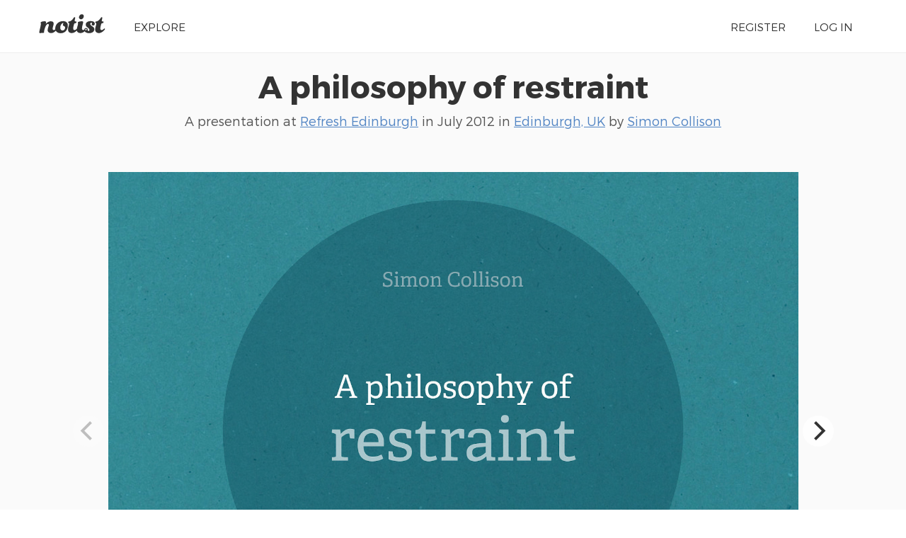

--- FILE ---
content_type: text/html; charset=UTF-8
request_url: https://noti.st/colly/JCst37/a-philosophy-of-restraint
body_size: 9860
content:
<!doctype html>
<html lang="en">
<head>
    <meta charset="utf-8">
    <link rel="dns-prefetch" href="https://on.notist.cloud">
    <title>A philosophy of restraint</title>
    <meta name="viewport" content="width=device-width, initial-scale=1, shrink-to-fit=no">
    <link rel="preload" as="font" crossorigin="crossorigin" type="font/woff2" href="https://on.notist.cloud/fonts/TruenoLt.woff2">
    <link rel="preload" as="font" crossorigin="crossorigin" type="font/woff2" href="https://on.notist.cloud/fonts/TruenoBd.woff2">
        <link rel="stylesheet" href="/assets/css/styles-056.css">
    <script src="/assets/js/focus-visible.js" async></script>
    <link rel="shortcut icon" href="https://on.notist.cloud/assets/favicon.ico" type="image/x-icon">
        <link rel="canonical" href="https://noti.st/colly/JCst37">
    <meta name="description" content="With a wealth of ideas and tools at our disposal, we often muddle our messages and complicate our code.">
    <meta property="og:url"
          content="https://noti.st/colly/JCst37">
    <meta property="og:type" content="article">
    <meta property="og:title" name="twitter:title"
          content="A philosophy of restraint by Simon Collison">
    <meta property="og:description" name="twitter:description" content="With a wealth of ideas and tools at our disposal, we often muddle our messages and complicate our code.">
    <meta property="og:image" name="twitter:image" content="https://on.notist.cloud/slides/deck886/large-0.jpg">
    <meta name="twitter:card" content="summary_large_image">
    <meta name="twitter:dnt" content="on">
            <meta name="twitter:site" content="@benotist">
                <meta name="twitter:creator" content="@colly">
            <link rel="alternate" type="application/json+oembed"
              href="/api/oembed?url=https%3A%2F%2Fnoti.st%2Fcolly%2FJCst37&amp;format=json"
              title="A philosophy of restraint">
            
    <script type="application/ld+json">
        {
            "@context": "https://schema.org",
            "@type": "PresentationDigitalDocument",
            "url": "https://noti.st/colly/JCst37",
            "name": "A philosophy of restraint",
            "headline": "A philosophy of restraint",
            "description": "With a wealth of ideas and tools at our disposal, we often muddle our messages and complicate our code.",
            "author": {
                "@type": "Person",
                "name": "Simon Collison",
                "url": "https://noti.st/colly"
            },
            "datePublished": "2012-07-25T08:00:00+01:00",
            "keywords": "Aesthetics, Psychology, Affordance, Complexity, Philosophy, Communication, Minimalism, Cognition, Culture, Cognitive science",
            "image": "https://on.notist.cloud/slides/deck886/large-0.jpg",
            "publication": {
                "@type": "PublicationEvent",
                "name": "Refresh Edinburgh",
                "url": "https://noti.st/events/m7dmCs/refresh-edinburgh",
                "location": {
                    "@type": "Place",
                    "address": "Edinburgh, UK"
                },
                "startDate": "2012-07-25T08:00:00+01:00",
                "endDate": "2012-07-25T18:00:00+01:00"
            }
        }
    </script>

        <link rel="alternate" type="application/vnd.api+json" href="/colly/JCst37.json">
</head>
<body>
    <div class="full-width bg-white">
    <div class="content-width site-banner ">
        <div class="site-logo">
            <a href="/"><img src="https://on.notist.cloud/assets/svg/notist.svg" alt="Notist"></a>
        </div>
        <nav>
            <ul class="main-nav"><li><a href="/explore">Explore</a></li><li class="push-right"><a href="/register">Register</a></li><li ><a
                                    href="/login">Log&nbsp;in</a></li></ul>
        </nav>
    </div>
</div>


    
        

        
        
        
    
    <div class="full-width bg-ltgrey nb">
        <div class="content-width presentation-header">
            <h1><a href="/colly/JCst37/a-philosophy-of-restraint">A philosophy of restraint</a></h1>
            <p class="subhead">A presentation at <a href="/events/m7dmCs/refresh-edinburgh">Refresh Edinburgh</a>  in
                    <time datetime="2012-07-25T08:00:00+01:00">July 2012</time> in
                    <a
                    href="/places/edinburgh-uk">Edinburgh, UK</a> by <a href="/colly">
                    Simon Collison
                </a></p>


        </div>
        
    
    <div class="full-width bg-ltgrey">
        <div class="content-width slides-panel">
            <div class="slide-presentation">
                <div class="deck"><figure class="slide" data-hash="UVi0m3" id="sUVi0m3"><img class="slide-image" src="https://on.notist.cloud/slides/deck886/large-0.jpg"
                                             alt=""
                                             srcset="https://on.notist.cloud/slides/deck886/thumb-0.jpg 640w,
                                                        https://on.notist.cloud/slides/deck886/large-0.jpg 1600w"><figcaption class="hidden"><p>A philosophy of</p><p>Simon Collison
Refresh Edinburgh  |  July 2012</p><p>restraint</p></figcaption></figure><figure class="slide" data-hash="6pQoeS" id="s6pQoeS"><img class="slide-image" data-flickity-lazyload-src="https://on.notist.cloud/slides/deck886/large-1.jpg"
                                             alt=""
                                             data-flickity-lazyload-srcset="https://on.notist.cloud/slides/deck886/thumb-1.jpg 640w,
                                                        https://on.notist.cloud/slides/deck886/large-1.jpg 1600w"></figure><figure class="slide" data-hash="j99cWr" id="sj99cWr"><img class="slide-image" data-flickity-lazyload-src="https://on.notist.cloud/slides/deck886/large-2.jpg"
                                             alt=""
                                             data-flickity-lazyload-srcset="https://on.notist.cloud/slides/deck886/thumb-2.jpg 640w,
                                                        https://on.notist.cloud/slides/deck886/large-2.jpg 1600w"><figcaption class="hidden"><p>Why call it
a philosophy?</p></figcaption></figure><figure class="slide" data-hash="LSsQPG" id="sLSsQPG"><img class="slide-image" data-flickity-lazyload-src="https://on.notist.cloud/slides/deck886/large-3.jpg"
                                             alt=""
                                             data-flickity-lazyload-srcset="https://on.notist.cloud/slides/deck886/thumb-3.jpg 640w,
                                                        https://on.notist.cloud/slides/deck886/large-3.jpg 1600w"><figcaption class="hidden"><p>Design is messy</p></figcaption></figure><figure class="slide" data-hash="xmbEHf" id="sxmbEHf"><img class="slide-image" data-flickity-lazyload-src="https://on.notist.cloud/slides/deck886/large-4.jpg"
                                             alt=""
                                             data-flickity-lazyload-srcset="https://on.notist.cloud/slides/deck886/thumb-4.jpg 640w,
                                                        https://on.notist.cloud/slides/deck886/large-4.jpg 1600w"><figcaption class="hidden"><p>We design to communicate,
and we seek emotive responses.</p></figcaption></figure><figure class="slide" data-hash="a6K2A4" id="sa6K2A4"><img class="slide-image" data-flickity-lazyload-src="https://on.notist.cloud/slides/deck886/large-5.jpg"
                                             alt=""
                                             data-flickity-lazyload-srcset="https://on.notist.cloud/slides/deck886/thumb-5.jpg 640w,
                                                        https://on.notist.cloud/slides/deck886/large-5.jpg 1600w"></figure><figure class="slide" data-hash="CQ2q2T" id="sCQ2q2T"><img class="slide-image" data-flickity-lazyload-src="https://on.notist.cloud/slides/deck886/large-6.jpg"
                                             alt=""
                                             data-flickity-lazyload-srcset="https://on.notist.cloud/slides/deck886/thumb-6.jpg 640w,
                                                        https://on.notist.cloud/slides/deck886/large-6.jpg 1600w"></figure><figure class="slide" data-hash="ojldus" id="sojldus"><img class="slide-image" data-flickity-lazyload-src="https://on.notist.cloud/slides/deck886/large-7.jpg"
                                             alt=""
                                             data-flickity-lazyload-srcset="https://on.notist.cloud/slides/deck886/thumb-7.jpg 640w,
                                                        https://on.notist.cloud/slides/deck886/large-7.jpg 1600w"><figcaption class="hidden"><p>To delight someone is to give them a
small lesson in seeing the world as
something good.
Frank Chimero, designer</p></figcaption></figure><figure class="slide" data-hash="R3URnH" id="sR3URnH"><img class="slide-image" data-flickity-lazyload-src="https://on.notist.cloud/slides/deck886/large-8.jpg"
                                             alt=""
                                             data-flickity-lazyload-srcset="https://on.notist.cloud/slides/deck886/thumb-8.jpg 640w,
                                                        https://on.notist.cloud/slides/deck886/large-8.jpg 1600w"></figure><figure class="slide" data-hash="3NDFfg" id="s3NDFfg"><img class="slide-image" data-flickity-lazyload-src="https://on.notist.cloud/slides/deck886/large-9.jpg"
                                             alt=""
                                             data-flickity-lazyload-srcset="https://on.notist.cloud/slides/deck886/thumb-9.jpg 640w,
                                                        https://on.notist.cloud/slides/deck886/large-9.jpg 1600w"><figcaption class="hidden"><p>A design aesthetic?</p></figcaption></figure><figure class="slide" data-hash="fgw3Y5" id="sfgw3Y5"><img class="slide-image" data-flickity-lazyload-src="https://on.notist.cloud/slides/deck886/large-10.jpg"
                                             alt=""
                                             data-flickity-lazyload-srcset="https://on.notist.cloud/slides/deck886/thumb-10.jpg 640w,
                                                        https://on.notist.cloud/slides/deck886/large-10.jpg 1600w"><figcaption class="hidden"><p>Minimal, lots of white space...
and clean. Right?</p></figcaption></figure><figure class="slide" data-hash="I0erQU" id="sI0erQU"><img class="slide-image" data-flickity-lazyload-src="https://on.notist.cloud/slides/deck886/large-11.jpg"
                                             alt=""
                                             data-flickity-lazyload-srcset="https://on.notist.cloud/slides/deck886/thumb-11.jpg 640w,
                                                        https://on.notist.cloud/slides/deck886/large-11.jpg 1600w"><figcaption class="hidden"><p>www.foodsense.is</p></figcaption></figure><figure class="slide" data-hash="uKNfIt" id="suKNfIt"><img class="slide-image" data-flickity-lazyload-src="https://on.notist.cloud/slides/deck886/large-12.jpg"
                                             alt=""
                                             data-flickity-lazyload-srcset="https://on.notist.cloud/slides/deck886/thumb-12.jpg 640w,
                                                        https://on.notist.cloud/slides/deck886/large-12.jpg 1600w"><figcaption class="hidden"><p>www.guardian.co.uk</p></figcaption></figure><figure class="slide" data-hash="We6TBI" id="sWe6TBI"><img class="slide-image" data-flickity-lazyload-src="https://on.notist.cloud/slides/deck886/large-13.jpg"
                                             alt=""
                                             data-flickity-lazyload-srcset="https://on.notist.cloud/slides/deck886/thumb-13.jpg 640w,
                                                        https://on.notist.cloud/slides/deck886/large-13.jpg 1600w"><figcaption class="hidden"><p>www.webdesignerwall.com</p></figcaption></figure><figure class="slide" data-hash="8xpH3h" id="s8xpH3h"><img class="slide-image" data-flickity-lazyload-src="https://on.notist.cloud/slides/deck886/large-14.jpg"
                                             alt=""
                                             data-flickity-lazyload-srcset="https://on.notist.cloud/slides/deck886/thumb-14.jpg 640w,
                                                        https://on.notist.cloud/slides/deck886/large-14.jpg 1600w"><figcaption class="hidden"><p>Systems</p></figcaption></figure><figure class="slide" data-hash="lHY4w6" id="slHY4w6"><img class="slide-image" data-flickity-lazyload-src="https://on.notist.cloud/slides/deck886/large-15.jpg"
                                             alt=""
                                             data-flickity-lazyload-srcset="https://on.notist.cloud/slides/deck886/thumb-15.jpg 640w,
                                                        https://on.notist.cloud/slides/deck886/large-15.jpg 1600w"><figcaption class="hidden"><p>We don’t design web pages.
We design
system
s.</p></figcaption></figure><figure class="slide" data-hash="NbGsoV" id="sNbGsoV"><img class="slide-image" data-flickity-lazyload-src="https://on.notist.cloud/slides/deck886/large-16.jpg"
                                             alt=""
                                             data-flickity-lazyload-srcset="https://on.notist.cloud/slides/deck886/thumb-16.jpg 640w,
                                                        https://on.notist.cloud/slides/deck886/large-16.jpg 1600w"></figure><figure class="slide" data-hash="zuzggu" id="szuzggu"><img class="slide-image" data-flickity-lazyload-src="https://on.notist.cloud/slides/deck886/large-17.jpg"
                                             alt=""
                                             data-flickity-lazyload-srcset="https://on.notist.cloud/slides/deck886/thumb-17.jpg 640w,
                                                        https://on.notist.cloud/slides/deck886/large-17.jpg 1600w"><figcaption class="hidden"><p>www.bbc.co.uk/gel</p></figcaption></figure><figure class="slide" data-hash="cEiUZJ" id="scEiUZJ"><img class="slide-image" data-flickity-lazyload-src="https://on.notist.cloud/slides/deck886/large-18.jpg"
                                             alt=""
                                             data-flickity-lazyload-srcset="https://on.notist.cloud/slides/deck886/thumb-18.jpg 640w,
                                                        https://on.notist.cloud/slides/deck886/large-18.jpg 1600w"><figcaption class="hidden"><p>www.bbc.co.uk/gel</p></figcaption></figure><figure class="slide" data-hash="EYRIRi" id="sEYRIRi"><img class="slide-image" data-flickity-lazyload-src="https://on.notist.cloud/slides/deck886/large-19.jpg"
                                             alt=""
                                             data-flickity-lazyload-srcset="https://on.notist.cloud/slides/deck886/thumb-19.jpg 640w,
                                                        https://on.notist.cloud/slides/deck886/large-19.jpg 1600w"></figure><figure class="slide" data-hash="qsA6K7" id="sqsA6K7"><img class="slide-image" data-flickity-lazyload-src="https://on.notist.cloud/slides/deck886/large-20.jpg"
                                             alt=""
                                             data-flickity-lazyload-srcset="https://on.notist.cloud/slides/deck886/thumb-20.jpg 640w,
                                                        https://on.notist.cloud/slides/deck886/large-20.jpg 1600w"></figure><figure class="slide" data-hash="TBsuCW" id="sTBsuCW"><img class="slide-image" data-flickity-lazyload-src="https://on.notist.cloud/slides/deck886/large-21.jpg"
                                             alt=""
                                             data-flickity-lazyload-srcset="https://on.notist.cloud/slides/deck886/thumb-21.jpg 640w,
                                                        https://on.notist.cloud/slides/deck886/large-21.jpg 1600w"><figcaption class="hidden"><p>•
Build a foundation for complexity
•
Devise a holistic approach for all projects
•
Devise a detailed project-specific system
•
Invest time in flexible pa
!
ern libraries
•
Prepare for all eventualities</p></figcaption></figure><figure class="slide" data-hash="5Vbi4v" id="s5Vbi4v"><img class="slide-image" data-flickity-lazyload-src="https://on.notist.cloud/slides/deck886/large-22.jpg"
                                             alt=""
                                             data-flickity-lazyload-srcset="https://on.notist.cloud/slides/deck886/thumb-22.jpg 640w,
                                                        https://on.notist.cloud/slides/deck886/large-22.jpg 1600w"><figcaption class="hidden"><p>Embrace
constraints</p></figcaption></figure><figure class="slide" data-hash="hpKVxK" id="shpKVxK"><img class="slide-image" data-flickity-lazyload-src="https://on.notist.cloud/slides/deck886/large-23.jpg"
                                             alt=""
                                             data-flickity-lazyload-srcset="https://on.notist.cloud/slides/deck886/thumb-23.jpg 640w,
                                                        https://on.notist.cloud/slides/deck886/large-23.jpg 1600w"><figcaption class="hidden"><p>Having complete freedom is
possibly the worst way to start
any project.</p></figcaption></figure><figure class="slide" data-hash="K93Jpj" id="sK93Jpj"><img class="slide-image" data-flickity-lazyload-src="https://on.notist.cloud/slides/deck886/large-24.jpg"
                                             alt=""
                                             data-flickity-lazyload-srcset="https://on.notist.cloud/slides/deck886/thumb-24.jpg 640w,
                                                        https://on.notist.cloud/slides/deck886/large-24.jpg 1600w"></figure><figure class="slide" data-hash="wSm7i8" id="swSm7i8"><img class="slide-image" data-flickity-lazyload-src="https://on.notist.cloud/slides/deck886/large-25.jpg"
                                             alt=""
                                             data-flickity-lazyload-srcset="https://on.notist.cloud/slides/deck886/thumb-25.jpg 640w,
                                                        https://on.notist.cloud/slides/deck886/large-25.jpg 1600w"><figcaption class="hidden"><p>Constraint
 
is key to understanding complexity.
Increase constraint and you create an ordered
system; do that inappropriately and you create
the conditions for catastrophic failure; remove
constraint and the system is chaotic.
Dave Snowden, The 5 C’s of Complexity</p></figcaption></figure><figure class="slide" data-hash="YmUvaX" id="sYmUvaX"><img class="slide-image" data-flickity-lazyload-src="https://on.notist.cloud/slides/deck886/large-26.jpg"
                                             alt=""
                                             data-flickity-lazyload-srcset="https://on.notist.cloud/slides/deck886/thumb-26.jpg 640w,
                                                        https://on.notist.cloud/slides/deck886/large-26.jpg 1600w"><figcaption class="hidden"><p>•
Make sense of the constraints you’re given
•
Look for constraints you yourself can apply
•
Make constraints a feature or selling point</p></figcaption></figure><figure class="slide" data-hash="B6DjSw" id="sB6DjSw"><img class="slide-image" data-flickity-lazyload-src="https://on.notist.cloud/slides/deck886/large-27.jpg"
                                             alt=""
                                             data-flickity-lazyload-srcset="https://on.notist.cloud/slides/deck886/thumb-27.jpg 640w,
                                                        https://on.notist.cloud/slides/deck886/large-27.jpg 1600w"><figcaption class="hidden"><p>Exercising
restraint</p></figcaption></figure><figure class="slide" data-hash="nPwXLL" id="snPwXLL"><img class="slide-image" data-flickity-lazyload-src="https://on.notist.cloud/slides/deck886/large-28.jpg"
                                             alt=""
                                             data-flickity-lazyload-srcset="https://on.notist.cloud/slides/deck886/thumb-28.jpg 640w,
                                                        https://on.notist.cloud/slides/deck886/large-28.jpg 1600w"><figcaption class="hidden"><p>Responding to the problem in
the simplest way possible.</p></figcaption></figure><figure class="slide" data-hash="PjfLDk" id="sPjfLDk"><img class="slide-image" data-flickity-lazyload-src="https://on.notist.cloud/slides/deck886/large-29.jpg"
                                             alt=""
                                             data-flickity-lazyload-srcset="https://on.notist.cloud/slides/deck886/thumb-29.jpg 640w,
                                                        https://on.notist.cloud/slides/deck886/large-29.jpg 1600w"></figure><figure class="slide" data-hash="23O969" id="s23O969"><img class="slide-image" data-flickity-lazyload-src="https://on.notist.cloud/slides/deck886/large-30.jpg"
                                             alt=""
                                             data-flickity-lazyload-srcset="https://on.notist.cloud/slides/deck886/thumb-30.jpg 640w,
                                                        https://on.notist.cloud/slides/deck886/large-30.jpg 1600w"></figure><figure class="slide" data-hash="eN6wyY" id="seN6wyY"><img class="slide-image" data-flickity-lazyload-src="https://on.notist.cloud/slides/deck886/large-31.jpg"
                                             alt=""
                                             data-flickity-lazyload-srcset="https://on.notist.cloud/slides/deck886/thumb-31.jpg 640w,
                                                        https://on.notist.cloud/slides/deck886/large-31.jpg 1600w"></figure><figure class="slide" data-hash="Ggpkqx" id="sGgpkqx"><img class="slide-image" data-flickity-lazyload-src="https://on.notist.cloud/slides/deck886/large-32.jpg"
                                             alt=""
                                             data-flickity-lazyload-srcset="https://on.notist.cloud/slides/deck886/thumb-32.jpg 640w,
                                                        https://on.notist.cloud/slides/deck886/large-32.jpg 1600w"><figcaption class="hidden"><p>•
Immerse yourself in the subject
•
Design responses first, not a website
•
Discover what can be put to one side
•
Avoid misplaced vernacular and cliché</p></figcaption></figure><figure class="slide" data-hash="t0YYjM" id="st0YYjM"><img class="slide-image" data-flickity-lazyload-src="https://on.notist.cloud/slides/deck886/large-33.jpg"
                                             alt=""
                                             data-flickity-lazyload-srcset="https://on.notist.cloud/slides/deck886/thumb-33.jpg 640w,
                                                        https://on.notist.cloud/slides/deck886/large-33.jpg 1600w"><figcaption class="hidden"><p>Simplicity
and
complexity</p></figcaption></figure><figure class="slide" data-hash="VKHMbl" id="sVKHMbl"><img class="slide-image" data-flickity-lazyload-src="https://on.notist.cloud/slides/deck886/large-34.jpg"
                                             alt=""
                                             data-flickity-lazyload-srcset="https://on.notist.cloud/slides/deck886/thumb-34.jpg 640w,
                                                        https://on.notist.cloud/slides/deck886/large-34.jpg 1600w"><figcaption class="hidden"><p>Less is more. Simple is be
!
er.
Right?</p></figcaption></figure><figure class="slide" data-hash="7e0AUA" id="s7e0AUA"><img class="slide-image" data-flickity-lazyload-src="https://on.notist.cloud/slides/deck886/large-35.jpg"
                                             alt=""
                                             data-flickity-lazyload-srcset="https://on.notist.cloud/slides/deck886/thumb-35.jpg 640w,
                                                        https://on.notist.cloud/slides/deck886/large-35.jpg 1600w"></figure><figure class="slide" data-hash="jxiyMZ" id="sjxiyMZ"><img class="slide-image" data-flickity-lazyload-src="https://on.notist.cloud/slides/deck886/large-36.jpg"
                                             alt=""
                                             data-flickity-lazyload-srcset="https://on.notist.cloud/slides/deck886/thumb-36.jpg 640w,
                                                        https://on.notist.cloud/slides/deck886/large-36.jpg 1600w"></figure><figure class="slide" data-hash="MHRmEy" id="sMHRmEy"><img class="slide-image" data-flickity-lazyload-src="https://on.notist.cloud/slides/deck886/large-37.jpg"
                                             alt=""
                                             data-flickity-lazyload-srcset="https://on.notist.cloud/slides/deck886/thumb-37.jpg 640w,
                                                        https://on.notist.cloud/slides/deck886/large-37.jpg 1600w"></figure><figure class="slide" data-hash="ybAa7N" id="sybAa7N"><img class="slide-image" data-flickity-lazyload-src="https://on.notist.cloud/slides/deck886/large-38.jpg"
                                             alt=""
                                             data-flickity-lazyload-srcset="https://on.notist.cloud/slides/deck886/thumb-38.jpg 640w,
                                                        https://on.notist.cloud/slides/deck886/large-38.jpg 1600w"></figure><figure class="slide" data-hash="autNzm" id="sautNzm"><img class="slide-image" data-flickity-lazyload-src="https://on.notist.cloud/slides/deck886/large-39.jpg"
                                             alt=""
                                             data-flickity-lazyload-srcset="https://on.notist.cloud/slides/deck886/thumb-39.jpg 640w,
                                                        https://on.notist.cloud/slides/deck886/large-39.jpg 1600w"></figure><figure class="slide" data-hash="DEcBsB" id="sDEcBsB"><img class="slide-image" data-flickity-lazyload-src="https://on.notist.cloud/slides/deck886/large-40.jpg"
                                             alt=""
                                             data-flickity-lazyload-srcset="https://on.notist.cloud/slides/deck886/thumb-40.jpg 640w,
                                                        https://on.notist.cloud/slides/deck886/large-40.jpg 1600w"></figure><figure class="slide" data-hash="pYKzka" id="spYKzka"><img class="slide-image" data-flickity-lazyload-src="https://on.notist.cloud/slides/deck886/large-41.jpg"
                                             alt=""
                                             data-flickity-lazyload-srcset="https://on.notist.cloud/slides/deck886/thumb-41.jpg 640w,
                                                        https://on.notist.cloud/slides/deck886/large-41.jpg 1600w"></figure><figure class="slide" data-hash="Rs3ncz" id="sRs3ncz"><img class="slide-image" data-flickity-lazyload-src="https://on.notist.cloud/slides/deck886/large-42.jpg"
                                             alt=""
                                             data-flickity-lazyload-srcset="https://on.notist.cloud/slides/deck886/thumb-42.jpg 640w,
                                                        https://on.notist.cloud/slides/deck886/large-42.jpg 1600w"></figure><figure class="slide" data-hash="4BmbVO" id="s4BmbVO"><img class="slide-image" data-flickity-lazyload-src="https://on.notist.cloud/slides/deck886/large-43.jpg"
                                             alt=""
                                             data-flickity-lazyload-srcset="https://on.notist.cloud/slides/deck886/thumb-43.jpg 640w,
                                                        https://on.notist.cloud/slides/deck886/large-43.jpg 1600w"></figure><figure class="slide" data-hash="gVVPNn" id="sgVVPNn"><img class="slide-image" data-flickity-lazyload-src="https://on.notist.cloud/slides/deck886/large-44.jpg"
                                             alt=""
                                             data-flickity-lazyload-srcset="https://on.notist.cloud/slides/deck886/thumb-44.jpg 640w,
                                                        https://on.notist.cloud/slides/deck886/large-44.jpg 1600w"></figure><figure class="slide" data-hash="IpEDGC" id="sIpEDGC"><img class="slide-image" data-flickity-lazyload-src="https://on.notist.cloud/slides/deck886/large-45.jpg"
                                             alt=""
                                             data-flickity-lazyload-srcset="https://on.notist.cloud/slides/deck886/thumb-45.jpg 640w,
                                                        https://on.notist.cloud/slides/deck886/large-45.jpg 1600w"></figure><figure class="slide" data-hash="v8x18b" id="sv8x18b"><img class="slide-image" data-flickity-lazyload-src="https://on.notist.cloud/slides/deck886/large-46.jpg"
                                             alt=""
                                             data-flickity-lazyload-srcset="https://on.notist.cloud/slides/deck886/thumb-46.jpg 640w,
                                                        https://on.notist.cloud/slides/deck886/large-46.jpg 1600w"><figcaption class="hidden"><p>Unleash complexity in
orchestrated phases, and
increase power gradually.</p></figcaption></figure><figure class="slide" data-hash="XSfp10" id="sXSfp10"><img class="slide-image" data-flickity-lazyload-src="https://on.notist.cloud/slides/deck886/large-47.jpg"
                                             alt=""
                                             data-flickity-lazyload-srcset="https://on.notist.cloud/slides/deck886/thumb-47.jpg 640w,
                                                        https://on.notist.cloud/slides/deck886/large-47.jpg 1600w"><figcaption class="hidden"><p>•
Good systems bear the weight of complexity
•
Embrace new methods for organising data
•
Find simplicity in the data flows
•
Don’t be afraid of obvious approaches
•
Release power gradually</p></figcaption></figure><figure class="slide" data-hash="9mOctP" id="s9mOctP"><img class="slide-image" data-flickity-lazyload-src="https://on.notist.cloud/slides/deck886/large-48.jpg"
                                             alt=""
                                             data-flickity-lazyload-srcset="https://on.notist.cloud/slides/deck886/thumb-48.jpg 640w,
                                                        https://on.notist.cloud/slides/deck886/large-48.jpg 1600w"><figcaption class="hidden"><p>Between the lines</p></figcaption></figure><figure class="slide" data-hash="m67Qlo" id="sm67Qlo"><img class="slide-image" data-flickity-lazyload-src="https://on.notist.cloud/slides/deck886/large-49.jpg"
                                             alt=""
                                             data-flickity-lazyload-srcset="https://on.notist.cloud/slides/deck886/thumb-49.jpg 640w,
                                                        https://on.notist.cloud/slides/deck886/large-49.jpg 1600w"><figcaption class="hidden"><p>Don’t underestimate humans.
They can fill in the blanks.</p></figcaption></figure><figure class="slide" data-hash="OPqEeD" id="sOPqEeD"><img class="slide-image" data-flickity-lazyload-src="https://on.notist.cloud/slides/deck886/large-50.jpg"
                                             alt=""
                                             data-flickity-lazyload-srcset="https://on.notist.cloud/slides/deck886/thumb-50.jpg 640w,
                                                        https://on.notist.cloud/slides/deck886/large-50.jpg 1600w"><figcaption class="hidden"><p>Environment
Experience
Environment
Others
Me
Instruction
Interaction</p></figcaption></figure><figure class="slide" data-hash="0jZ2Wc" id="s0jZ2Wc"><img class="slide-image" data-flickity-lazyload-src="https://on.notist.cloud/slides/deck886/large-51.jpg"
                                             alt=""
                                             data-flickity-lazyload-srcset="https://on.notist.cloud/slides/deck886/thumb-51.jpg 640w,
                                                        https://on.notist.cloud/slides/deck886/large-51.jpg 1600w"><figcaption class="hidden"><p>The Arrival, by Shaun Tan</p></figcaption></figure><figure class="slide" data-hash="d3HqP1" id="sd3HqP1"><img class="slide-image" data-flickity-lazyload-src="https://on.notist.cloud/slides/deck886/large-52.jpg"
                                             alt=""
                                             data-flickity-lazyload-srcset="https://on.notist.cloud/slides/deck886/thumb-52.jpg 640w,
                                                        https://on.notist.cloud/slides/deck886/large-52.jpg 1600w"></figure><figure class="slide" data-hash="FN0eHQ" id="sFN0eHQ"><img class="slide-image" data-flickity-lazyload-src="https://on.notist.cloud/slides/deck886/large-53.jpg"
                                             alt=""
                                             data-flickity-lazyload-srcset="https://on.notist.cloud/slides/deck886/thumb-53.jpg 640w,
                                                        https://on.notist.cloud/slides/deck886/large-53.jpg 1600w"></figure><figure class="slide" data-hash="rgjS9p" id="srgjS9p"><img class="slide-image" data-flickity-lazyload-src="https://on.notist.cloud/slides/deck886/large-54.jpg"
                                             alt=""
                                             data-flickity-lazyload-srcset="https://on.notist.cloud/slides/deck886/thumb-54.jpg 640w,
                                                        https://on.notist.cloud/slides/deck886/large-54.jpg 1600w"><figcaption class="hidden"><p>•
Anticipate mental models
•
Reveal only what is necessary
•
Let users find their own stories
•
Embrace serendipity
•
Trust users to make sense of things</p></figcaption></figure><figure class="slide" data-hash="U0SG2E" id="sU0SG2E"><img class="slide-image" data-flickity-lazyload-src="https://on.notist.cloud/slides/deck886/large-55.jpg"
                                             alt=""
                                             data-flickity-lazyload-srcset="https://on.notist.cloud/slides/deck886/thumb-55.jpg 640w,
                                                        https://on.notist.cloud/slides/deck886/large-55.jpg 1600w"><figcaption class="hidden"><p>Affordance &amp;
typography</p></figcaption></figure><figure class="slide" data-hash="6KB3ud" id="s6KB3ud"><img class="slide-image" data-flickity-lazyload-src="https://on.notist.cloud/slides/deck886/large-56.jpg"
                                             alt=""
                                             data-flickity-lazyload-srcset="https://on.notist.cloud/slides/deck886/thumb-56.jpg 640w,
                                                        https://on.notist.cloud/slides/deck886/large-56.jpg 1600w"><figcaption class="hidden"><p>An affordance is a quality of an
object, or an environment, that
allows an individual to perform
an action.</p></figcaption></figure><figure class="slide" data-hash="idtrn2" id="sidtrn2"><img class="slide-image" data-flickity-lazyload-src="https://on.notist.cloud/slides/deck886/large-57.jpg"
                                             alt=""
                                             data-flickity-lazyload-srcset="https://on.notist.cloud/slides/deck886/thumb-57.jpg 640w,
                                                        https://on.notist.cloud/slides/deck886/large-57.jpg 1600w"><figcaption class="hidden"><p>www.flightcardapp.com/</p></figcaption></figure><figure class="slide" data-hash="KxcffR" id="sKxcffR"><img class="slide-image" data-flickity-lazyload-src="https://on.notist.cloud/slides/deck886/large-58.jpg"
                                             alt=""
                                             data-flickity-lazyload-srcset="https://on.notist.cloud/slides/deck886/thumb-58.jpg 640w,
                                                        https://on.notist.cloud/slides/deck886/large-58.jpg 1600w"><figcaption class="hidden"><p>www.typekit.com</p></figcaption></figure><figure class="slide" data-hash="xHLTXq" id="sxHLTXq"><img class="slide-image" data-flickity-lazyload-src="https://on.notist.cloud/slides/deck886/large-59.jpg"
                                             alt=""
                                             data-flickity-lazyload-srcset="https://on.notist.cloud/slides/deck886/thumb-59.jpg 640w,
                                                        https://on.notist.cloud/slides/deck886/large-59.jpg 1600w"><figcaption class="hidden"><p>é
é
www.secondandpark.com/</p></figcaption></figure><figure class="slide" data-hash="Zb4HQF" id="sZb4HQF"><img class="slide-image" data-flickity-lazyload-src="https://on.notist.cloud/slides/deck886/large-60.jpg"
                                             alt=""
                                             data-flickity-lazyload-srcset="https://on.notist.cloud/slides/deck886/thumb-60.jpg 640w,
                                                        https://on.notist.cloud/slides/deck886/large-60.jpg 1600w"><figcaption class="hidden"><p>•
Understand the power of a
!
ractiveness
•
Create obvious opportunities for interaction
•
Avoid unnecessary fakery and over-texturing
•
Don’t “iCal” the skeuomorphics
•
Use web type responsibly</p></figcaption></figure><figure class="slide" data-hash="Bun5Ie" id="sBun5Ie"><img class="slide-image" data-flickity-lazyload-src="https://on.notist.cloud/slides/deck886/large-61.jpg"
                                             alt=""
                                             data-flickity-lazyload-srcset="https://on.notist.cloud/slides/deck886/thumb-61.jpg 640w,
                                                        https://on.notist.cloud/slides/deck886/large-61.jpg 1600w"><figcaption class="hidden"><p>Distraction</p></figcaption></figure><figure class="slide" data-hash="oEVtB3" id="soEVtB3"><img class="slide-image" data-flickity-lazyload-src="https://on.notist.cloud/slides/deck886/large-62.jpg"
                                             alt=""
                                             data-flickity-lazyload-srcset="https://on.notist.cloud/slides/deck886/thumb-62.jpg 640w,
                                                        https://on.notist.cloud/slides/deck886/large-62.jpg 1600w"><figcaption class="hidden"><p>www.bbc.co.uk</p></figcaption></figure><figure class="slide" data-hash="QYEh3S" id="sQYEh3S"><img class="slide-image" data-flickity-lazyload-src="https://on.notist.cloud/slides/deck886/large-63.jpg"
                                             alt=""
                                             data-flickity-lazyload-srcset="https://on.notist.cloud/slides/deck886/thumb-63.jpg 640w,
                                                        https://on.notist.cloud/slides/deck886/large-63.jpg 1600w"><figcaption class="hidden"><p>www.icelandair.com/</p></figcaption></figure><figure class="slide" data-hash="2rxUvr" id="s2rxUvr"><img class="slide-image" data-flickity-lazyload-src="https://on.notist.cloud/slides/deck886/large-64.jpg"
                                             alt=""
                                             data-flickity-lazyload-srcset="https://on.notist.cloud/slides/deck886/thumb-64.jpg 640w,
                                                        https://on.notist.cloud/slides/deck886/large-64.jpg 1600w"></figure><figure class="slide" data-hash="fBgIoG" id="sfBgIoG"><img class="slide-image" data-flickity-lazyload-src="https://on.notist.cloud/slides/deck886/large-65.jpg"
                                             alt=""
                                             data-flickity-lazyload-srcset="https://on.notist.cloud/slides/deck886/thumb-65.jpg 640w,
                                                        https://on.notist.cloud/slides/deck886/large-65.jpg 1600w"><figcaption class="hidden"><p>www.jetblue.com/</p></figcaption></figure><figure class="slide" data-hash="HVP6gf" id="sHVP6gf"><img class="slide-image" data-flickity-lazyload-src="https://on.notist.cloud/slides/deck886/large-66.png"
                                             alt=""
                                             data-flickity-lazyload-srcset="https://on.notist.cloud/slides/deck886/thumb-66.png 640w,
                                                        https://on.notist.cloud/slides/deck886/large-66.png 1600w"></figure><figure class="slide" data-hash="tp7uZ4" id="stp7uZ4"><img class="slide-image" data-flickity-lazyload-src="https://on.notist.cloud/slides/deck886/large-67.png"
                                             alt=""
                                             data-flickity-lazyload-srcset="https://on.notist.cloud/slides/deck886/thumb-67.png 640w,
                                                        https://on.notist.cloud/slides/deck886/large-67.png 1600w"></figure><figure class="slide" data-hash="W8qiRT" id="sW8qiRT"><img class="slide-image" data-flickity-lazyload-src="https://on.notist.cloud/slides/deck886/large-68.jpg"
                                             alt=""
                                             data-flickity-lazyload-srcset="https://on.notist.cloud/slides/deck886/thumb-68.jpg 640w,
                                                        https://on.notist.cloud/slides/deck886/large-68.jpg 1600w"></figure><figure class="slide" data-hash="8SZWJs" id="s8SZWJs"><img class="slide-image" data-flickity-lazyload-src="https://on.notist.cloud/slides/deck886/large-69.jpg"
                                             alt=""
                                             data-flickity-lazyload-srcset="https://on.notist.cloud/slides/deck886/thumb-69.jpg 640w,
                                                        https://on.notist.cloud/slides/deck886/large-69.jpg 1600w"></figure><figure class="slide" data-hash="kmIKCH" id="skmIKCH"><img class="slide-image" data-flickity-lazyload-src="https://on.notist.cloud/slides/deck886/large-70.jpg"
                                             alt=""
                                             data-flickity-lazyload-srcset="https://on.notist.cloud/slides/deck886/thumb-70.jpg 640w,
                                                        https://on.notist.cloud/slides/deck886/large-70.jpg 1600w"></figure><figure class="slide" data-hash="N6184g" id="sN6184g"><img class="slide-image" data-flickity-lazyload-src="https://on.notist.cloud/slides/deck886/large-71.jpg"
                                             alt=""
                                             data-flickity-lazyload-srcset="https://on.notist.cloud/slides/deck886/thumb-71.jpg 640w,
                                                        https://on.notist.cloud/slides/deck886/large-71.jpg 1600w"></figure><figure class="slide" data-hash="zPjvx5" id="szPjvx5"><img class="slide-image" data-flickity-lazyload-src="https://on.notist.cloud/slides/deck886/large-72.jpg"
                                             alt=""
                                             data-flickity-lazyload-srcset="https://on.notist.cloud/slides/deck886/thumb-72.jpg 640w,
                                                        https://on.notist.cloud/slides/deck886/large-72.jpg 1600w"></figure><figure class="slide" data-hash="bjSjpU" id="sbjSjpU"><img class="slide-image" data-flickity-lazyload-src="https://on.notist.cloud/slides/deck886/large-73.jpg"
                                             alt=""
                                             data-flickity-lazyload-srcset="https://on.notist.cloud/slides/deck886/thumb-73.jpg 640w,
                                                        https://on.notist.cloud/slides/deck886/large-73.jpg 1600w"><figcaption class="hidden"><p>•
Use a clear hierarchy
•
Look for obvious clashes or fussy extras
•
Remove or lessen the impact of distractions
•
Avoid dozens of competing pa
!
erns
•
Don’t disguise calls to action</p></figcaption></figure><figure class="slide" data-hash="E3BXht" id="sE3BXht"><img class="slide-image" data-flickity-lazyload-src="https://on.notist.cloud/slides/deck886/large-74.jpg"
                                             alt=""
                                             data-flickity-lazyload-srcset="https://on.notist.cloud/slides/deck886/thumb-74.jpg 640w,
                                                        https://on.notist.cloud/slides/deck886/large-74.jpg 1600w"><figcaption class="hidden"><p>Focus &amp; context</p></figcaption></figure><figure class="slide" data-hash="qMuLaI" id="sqMuLaI"><img class="slide-image" data-flickity-lazyload-src="https://on.notist.cloud/slides/deck886/large-75.jpg"
                                             alt=""
                                             data-flickity-lazyload-srcset="https://on.notist.cloud/slides/deck886/thumb-75.jpg 640w,
                                                        https://on.notist.cloud/slides/deck886/large-75.jpg 1600w"><figcaption class="hidden"><p>Put the extraneous to one side.
Focus on the task in hand, or add greater
emphasis to stories.</p></figcaption></figure><figure class="slide" data-hash="Sgd9Sh" id="sSgd9Sh"><img class="slide-image" data-flickity-lazyload-src="https://on.notist.cloud/slides/deck886/large-76.jpg"
                                             alt=""
                                             data-flickity-lazyload-srcset="https://on.notist.cloud/slides/deck886/thumb-76.jpg 640w,
                                                        https://on.notist.cloud/slides/deck886/large-76.jpg 1600w"></figure><figure class="slide" data-hash="50LxL6" id="s50LxL6"><img class="slide-image" data-flickity-lazyload-src="https://on.notist.cloud/slides/deck886/large-77.jpg"
                                             alt=""
                                             data-flickity-lazyload-srcset="https://on.notist.cloud/slides/deck886/thumb-77.jpg 640w,
                                                        https://on.notist.cloud/slides/deck886/large-77.jpg 1600w"></figure><figure class="slide" data-hash="hK4lDV" id="shK4lDV"><img class="slide-image" data-flickity-lazyload-src="https://on.notist.cloud/slides/deck886/large-78.jpg"
                                             alt=""
                                             data-flickity-lazyload-srcset="https://on.notist.cloud/slides/deck886/thumb-78.jpg 640w,
                                                        https://on.notist.cloud/slides/deck886/large-78.jpg 1600w"></figure><figure class="slide" data-hash="JdnZ5u" id="sJdnZ5u"><img class="slide-image" data-flickity-lazyload-src="https://on.notist.cloud/slides/deck886/large-79.jpg"
                                             alt=""
                                             data-flickity-lazyload-srcset="https://on.notist.cloud/slides/deck886/thumb-79.jpg 640w,
                                                        https://on.notist.cloud/slides/deck886/large-79.jpg 1600w"><figcaption class="hidden"><p>www.thebolditalic.com/</p><p>www.gregorywood.co.uk
/</p></figcaption></figure><figure class="slide" data-hash="vxWMyJ" id="svxWMyJ"><img class="slide-image" data-flickity-lazyload-src="https://on.notist.cloud/slides/deck886/large-80.jpg"
                                             alt=""
                                             data-flickity-lazyload-srcset="https://on.notist.cloud/slides/deck886/thumb-80.jpg 640w,
                                                        https://on.notist.cloud/slides/deck886/large-80.jpg 1600w"></figure><figure class="slide" data-hash="YHFAqi" id="sYHFAqi"><img class="slide-image" data-flickity-lazyload-src="https://on.notist.cloud/slides/deck886/large-81.jpg"
                                             alt=""
                                             data-flickity-lazyload-srcset="https://on.notist.cloud/slides/deck886/thumb-81.jpg 640w,
                                                        https://on.notist.cloud/slides/deck886/large-81.jpg 1600w"></figure><figure class="slide" data-hash="Aaxyj7" id="sAaxyj7"><img class="slide-image" data-flickity-lazyload-src="https://on.notist.cloud/slides/deck886/large-82.jpg"
                                             alt=""
                                             data-flickity-lazyload-srcset="https://on.notist.cloud/slides/deck886/thumb-82.jpg 640w,
                                                        https://on.notist.cloud/slides/deck886/large-82.jpg 1600w"></figure><figure class="slide" data-hash="mugmbW" id="smugmbW"><img class="slide-image" data-flickity-lazyload-src="https://on.notist.cloud/slides/deck886/large-83.jpg"
                                             alt=""
                                             data-flickity-lazyload-srcset="https://on.notist.cloud/slides/deck886/thumb-83.jpg 640w,
                                                        https://on.notist.cloud/slides/deck886/large-83.jpg 1600w"><figcaption class="hidden"><p>•
Design with context and tell the story
•
Allow users to focus
•
Split complex tasks into manageable chunks
•
Don’t compromise primary areas
•
Remove distractions at key times
•
Forms can always be simplified</p></figcaption></figure><figure class="slide" data-hash="PEPaTv" id="sPEPaTv"><img class="slide-image" data-flickity-lazyload-src="https://on.notist.cloud/slides/deck886/large-84.jpg"
                                             alt=""
                                             data-flickity-lazyload-srcset="https://on.notist.cloud/slides/deck886/thumb-84.jpg 640w,
                                                        https://on.notist.cloud/slides/deck886/large-84.jpg 1600w"><figcaption class="hidden"><p>Audit</p></figcaption></figure><figure class="slide" data-hash="1Y8OMK" id="s1Y8OMK"><img class="slide-image" data-flickity-lazyload-src="https://on.notist.cloud/slides/deck886/large-85.jpg"
                                             alt=""
                                             data-flickity-lazyload-srcset="https://on.notist.cloud/slides/deck886/thumb-85.jpg 640w,
                                                        https://on.notist.cloud/slides/deck886/large-85.jpg 1600w"><figcaption class="hidden"><p>A timely audit can prevent
catastrophic failures, and shine
new light on what you’ve learned.</p></figcaption></figure><figure class="slide" data-hash="drrCEj" id="sdrrCEj"><img class="slide-image" data-flickity-lazyload-src="https://on.notist.cloud/slides/deck886/large-86.jpg"
                                             alt=""
                                             data-flickity-lazyload-srcset="https://on.notist.cloud/slides/deck886/thumb-86.jpg 640w,
                                                        https://on.notist.cloud/slides/deck886/large-86.jpg 1600w"></figure><figure class="slide" data-hash="GBa078" id="sGBa078"><img class="slide-image" data-flickity-lazyload-src="https://on.notist.cloud/slides/deck886/large-87.jpg"
                                             alt=""
                                             data-flickity-lazyload-srcset="https://on.notist.cloud/slides/deck886/thumb-87.jpg 640w,
                                                        https://on.notist.cloud/slides/deck886/large-87.jpg 1600w"></figure><figure class="slide" data-hash="sVInzX" id="ssVInzX"><img class="slide-image" data-flickity-lazyload-src="https://on.notist.cloud/slides/deck886/large-88.jpg"
                                             alt=""
                                             data-flickity-lazyload-srcset="https://on.notist.cloud/slides/deck886/thumb-88.jpg 640w,
                                                        https://on.notist.cloud/slides/deck886/large-88.jpg 1600w"></figure><figure class="slide" data-hash="Up1brw" id="sUp1brw"><img class="slide-image" data-flickity-lazyload-src="https://on.notist.cloud/slides/deck886/large-89.jpg"
                                             alt=""
                                             data-flickity-lazyload-srcset="https://on.notist.cloud/slides/deck886/thumb-89.jpg 640w,
                                                        https://on.notist.cloud/slides/deck886/large-89.jpg 1600w"></figure><figure class="slide" data-hash="78kPkL" id="s78kPkL"><img class="slide-image" data-flickity-lazyload-src="https://on.notist.cloud/slides/deck886/large-90.jpg"
                                             alt=""
                                             data-flickity-lazyload-srcset="https://on.notist.cloud/slides/deck886/thumb-90.jpg 640w,
                                                        https://on.notist.cloud/slides/deck886/large-90.jpg 1600w"><figcaption class="hidden"><p>•
Add breathing space to your schedule
•
Make regular audits a part of your process
•
Be honest about shortcomings or failures
•
Never be afraid to rethink and rework</p></figcaption></figure><figure class="slide" data-hash="jSTDck" id="sjSTDck"><img class="slide-image" data-flickity-lazyload-src="https://on.notist.cloud/slides/deck886/large-91.jpg"
                                             alt=""
                                             data-flickity-lazyload-srcset="https://on.notist.cloud/slides/deck886/thumb-91.jpg 640w,
                                                        https://on.notist.cloud/slides/deck886/large-91.jpg 1600w"><figcaption class="hidden"><p>A final pause</p></figcaption></figure><figure class="slide" data-hash="LmC1V9" id="sLmC1V9"><img class="slide-image" data-flickity-lazyload-src="https://on.notist.cloud/slides/deck886/large-92.jpg"
                                             alt=""
                                             data-flickity-lazyload-srcset="https://on.notist.cloud/slides/deck886/thumb-92.jpg 640w,
                                                        https://on.notist.cloud/slides/deck886/large-92.jpg 1600w"><figcaption class="hidden"><p>Don’t launch. Instead, sit with
your work, think about it. Sieve
it down and give it space.</p></figcaption></figure><figure class="slide" data-hash="y5upNY" id="sy5upNY"><img class="slide-image" data-flickity-lazyload-src="https://on.notist.cloud/slides/deck886/large-93.jpg"
                                             alt=""
                                             data-flickity-lazyload-srcset="https://on.notist.cloud/slides/deck886/thumb-93.jpg 640w,
                                                        https://on.notist.cloud/slides/deck886/large-93.jpg 1600w"></figure><figure class="slide" data-hash="aPddFx" id="saPddFx"><img class="slide-image" data-flickity-lazyload-src="https://on.notist.cloud/slides/deck886/large-94.jpg"
                                             alt=""
                                             data-flickity-lazyload-srcset="https://on.notist.cloud/slides/deck886/thumb-94.jpg 640w,
                                                        https://on.notist.cloud/slides/deck886/large-94.jpg 1600w"></figure><figure class="slide" data-hash="CjMR8M" id="sCjMR8M"><img class="slide-image" data-flickity-lazyload-src="https://on.notist.cloud/slides/deck886/large-95.jpg"
                                             alt=""
                                             data-flickity-lazyload-srcset="https://on.notist.cloud/slides/deck886/thumb-95.jpg 640w,
                                                        https://on.notist.cloud/slides/deck886/large-95.jpg 1600w"></figure><figure class="slide" data-hash="p35F0l" id="sp35F0l"><img class="slide-image" data-flickity-lazyload-src="https://on.notist.cloud/slides/deck886/large-96.jpg"
                                             alt=""
                                             data-flickity-lazyload-srcset="https://on.notist.cloud/slides/deck886/thumb-96.jpg 640w,
                                                        https://on.notist.cloud/slides/deck886/large-96.jpg 1600w"></figure><figure class="slide" data-hash="RMo2tA" id="sRMo2tA"><img class="slide-image" data-flickity-lazyload-src="https://on.notist.cloud/slides/deck886/large-97.jpg"
                                             alt=""
                                             data-flickity-lazyload-srcset="https://on.notist.cloud/slides/deck886/thumb-97.jpg 640w,
                                                        https://on.notist.cloud/slides/deck886/large-97.jpg 1600w"><figcaption class="hidden"><p>www.colly.com/</p></figcaption></figure><figure class="slide" data-hash="3gWqlZ" id="s3gWqlZ"><img class="slide-image" data-flickity-lazyload-src="https://on.notist.cloud/slides/deck886/large-98.jpg"
                                             alt=""
                                             data-flickity-lazyload-srcset="https://on.notist.cloud/slides/deck886/thumb-98.jpg 640w,
                                                        https://on.notist.cloud/slides/deck886/large-98.jpg 1600w"></figure><figure class="slide" data-hash="g0Fedy" id="sg0Fedy"><img class="slide-image" data-flickity-lazyload-src="https://on.notist.cloud/slides/deck886/large-99.jpg"
                                             alt=""
                                             data-flickity-lazyload-srcset="https://on.notist.cloud/slides/deck886/thumb-99.jpg 640w,
                                                        https://on.notist.cloud/slides/deck886/large-99.jpg 1600w"><figcaption class="hidden"><p>•
Sit with your ‘finished’ work for some time
•
Stand back from it, find new perspectives
•
Seek valued opinion and feedback
•
Find things to throw away or reduce
•
Launch only when you are ready</p></figcaption></figure><figure class="slide" data-hash="IJySWN" id="sIJySWN"><img class="slide-image" data-flickity-lazyload-src="https://on.notist.cloud/slides/deck886/large-100.jpg"
                                             alt=""
                                             data-flickity-lazyload-srcset="https://on.notist.cloud/slides/deck886/thumb-100.jpg 640w,
                                                        https://on.notist.cloud/slides/deck886/large-100.jpg 1600w"><figcaption class="hidden"><p>This is my
philosophy</p></figcaption></figure><figure class="slide" data-hash="udhGOm" id="sudhGOm"><img class="slide-image" data-flickity-lazyload-src="https://on.notist.cloud/slides/deck886/large-101.jpg"
                                             alt=""
                                             data-flickity-lazyload-srcset="https://on.notist.cloud/slides/deck886/thumb-101.jpg 640w,
                                                        https://on.notist.cloud/slides/deck886/large-101.jpg 1600w"><figcaption class="hidden"><p>delight / emotion / surprise
systems / constraint / restraint
simplicity / complexity / focus
context / reduction</p></figcaption></figure><figure class="slide" data-hash="WxQ4HB" id="sWxQ4HB"><img class="slide-image" data-flickity-lazyload-src="https://on.notist.cloud/slides/deck886/large-102.jpg"
                                             alt=""
                                             data-flickity-lazyload-srcset="https://on.notist.cloud/slides/deck886/thumb-102.jpg 640w,
                                                        https://on.notist.cloud/slides/deck886/large-102.jpg 1600w"><figcaption class="hidden"><p>Thanks
Simon Collison
@colly</p></figcaption></figure><div class="sharesheet hidden" aria-hidden id="sharesheet"><div class="inner"><h4>Link for this presentation:</h4><p><input class="copybox" type="text" readonly value="https://noti.st/colly/JCst37"></p><h4>HTML code for embedding:</h4><textarea class="copybox" rows="3" cols="80" readonly><p data-notist="colly/JCst37" data-ratio="4:3">View <a href="https://noti.st/colly/JCst37">A philosophy of restraint</a> on Notist.</p><script async src="https://on.notist.cloud/embed/002.js"></script></textarea><h4>Share on social media:</h4><ul class="social-sharing"><li><a data-twitter-share-button data-dnt="true" href="https://twitter.com/intent/tweet?text=A%20philosophy%20of%20restraint%20%E2%80%93%20@colly">Tweet</a></li><li id="share-linkedin" data-url="https://noti.st/colly/JCst37"></li></ul><p class="buttons"><button id="sharesheet-dismiss" class="button"><svg xmlns="http://www.w3.org/2000/svg" width="16" height="16" class="icon icon-cancel-circle" viewBox="0 0 24 24"><path data-name="cancel-circle" d="M12 0a12 12 0 1 0 12 12A12 12 0 0 0 12 0zm4.707 15.293a1 1 0 1 1-1.414 1.414L12 13.414l-3.293 3.293a1 1 0 1 1-1.414-1.414L10.586 12 7.293 8.707a1 1 0 1 1 1.414-1.414L12 10.586l3.293-3.293a1 1 0 1 1 1.414 1.414L13.414 12z"/></svg> Dismiss</button></p></div></div></div>            </div>
            <div class="slide-footer">
                <div class="person-badge">
                                            <img src="https://on.notist.cloud/profile/av-colly-large-5ecc5641d9a094af.jpg" class="avatar" alt="Simon Collison">
                                        <div class="details"><span class="fullname">Simon Collison</span>
                        <br><a href="/colly" title="View Simon’s profile">@colly</a></div>
                </div>
                <div class="slide-count">
                                            <span title="Currently showing slide" href="/colly/JCst37/slides/"
                              class="slide-count-current">1</span> /
                        <span href="/colly/JCst37/slides" class="slide-count-total"
                              title="Number of slides in slidedeck">103</span>
                                    </div>
                <div class="slide-actions">
                                            <ul class="action-icons">
                            <li>
                                <a class="action" href="https://noti.st/colly/JCst37/embed" title="Share" id="showembed" aria-describedby="action-embed"><svg xmlns="http://www.w3.org/2000/svg" width="16" height="16" class="icon icon-send-up" viewBox="0 0 24 24"><path data-name="send-up" d="M7.414 7H10v7a2 2 0 0 0 4 0V7h2.586a1 1 0 0 0 .707-1.707L12 0 6.707 5.293A1 1 0 0 0 7.414 7zM20 12v6a2 2 0 0 1-2 2H6a2 2 0 0 1-2-2v-6H0v6a6.006 6.006 0 0 0 6 6h12a6.006 6.006 0 0 0 6-6v-6z"/></svg></a>
                                <span id="action-embed" role="tooltip">Share</span>
                            </li>
                                                            <li><a href="https://on.notist.cloud/pdf/deck-44086a57014d2c7a.pdf" download="a-philosophy-of-restraint.pdf"
                                       class="action" title="Download slidedeck" aria-describedby="action-download"><svg xmlns="http://www.w3.org/2000/svg" width="16" height="16" class="icon icon-heart-download" viewBox="0 0 24 24"><path data-name="heart-download" d="M18.2 2.04A6.169 6.169 0 0 0 13 4.058V10h2a1 1 0 0 1 .707 1.707L12 15.415l-3.707-3.708A1 1 0 0 1 9 10h2V4.091C9.4 2.633 7.967 1.8 5.8 2.04 2.257 2.427-.52 6.47.083 10 1.049 15.659 6.027 19 12 22c5.973-3 10.951-6.341 11.917-12 .603-3.53-2.174-7.573-5.717-7.96z"/></svg></a>
                                    <span  id="action-download" role="tooltip">Download</span>
                                </li>
                                                        <li><a href="/colly/JCst37/slides" class="action" title="View all slides" aria-describedby="action-map"><svg xmlns="http://www.w3.org/2000/svg" width="16" height="16" class="icon icon-map" viewBox="0 0 24 24"><path data-name="map" d="M8 23l7-3V1L8 4zm-8-3l6 3V4L0 1zM17 1v19l7 3V4z"/></svg></a>
                                <span id="action-map" role="tooltip">View&nbsp;all&nbsp;slides</span>
                            </li>
                            <li><a href="/colly/JCst37/present" class="action"
                                   title="Enter presentation mode" aria-describedby="action-present"><svg xmlns="http://www.w3.org/2000/svg" width="16" height="16" class="icon icon-presentation" viewBox="0 0 24 24"><path data-name="presentation" d="M22 0H2a2 2 0 0 0-2 2v12a2 2 0 0 0 2 2h9v1.586l-4.707 4.707a1 1 0 0 0 1.414 1.414L11 20.414V23a1 1 0 0 0 2 0v-2.586l3.293 3.293a1 1 0 0 0 1.414-1.414L13 17.586V16h9a2 2 0 0 0 2-2V2a2 2 0 0 0-2-2zm-1 13H3V3h18z"/></svg></a>
                                <span id="action-present" role="tooltip">Present</span>
                            </li>
                        </ul>
                                    </div>
            </div>
        </div>
    </div>

            <script src="/assets/js/flickity.pkgd.min.js?v=2.1.2"></script>
        <script>
            document.addEventListener("DOMContentLoaded", function (event) {

                var flkty = new Flickity('.deck', {
                    // options
                    lazyLoad: 3,
                    pageDots: false,
                    cellSelector: '.slide',
                    selectedAttraction: 0.5,
                    friction: 1,
                    hash: true
                });

                document.querySelector('.slide-count-total').innerHTML = (flkty.cells.length);

                flkty.on('select', function () {
                    var hash = flkty.selectedCell.element.getAttribute('data-hash');
                    document.querySelector('.slide-count-current').innerHTML = (flkty.selectedIndex + 1);
                    document.querySelector('.slide-count [href]').href = '/colly/JCst37/slides/' + hash;
                });

                flkty.on('change', function() {
                    // restart GIFs when they're shown
                    var gif = flkty.selectedCell.element.querySelector('img[src$=".gif"]');
                    if (gif) gif.setAttribute('src', gif.getAttribute('src'));
                });

                if (location.hash) {
                    setTimeout(function () {
                        window.scrollTo(0, 0);
                    }, 1);
                }

                // load twitter js
                var initialiseTwitterSharing = function(element){

                    if (!window.twttr) {
                        window.twttr = (function(d, s, id) {
                            var js, fjs = d.getElementsByTagName(s)[0],
                                t = window.twttr || {};
                            if (d.getElementById(id)) return t;
                            js = d.createElement(s);
                            js.id = id;
                            js.src = "https://platform.twitter.com/widgets.js";
                            fjs.parentNode.insertBefore(js, fjs);
                            t._e = [];
                            t.ready = function(f) {
                                t._e.push(f);
                            };
                            return t;
                        }(document, "script", "twitter-wjs"));
                    }

                    var sharelinks = element.querySelectorAll('a[data-twitter-share-button]');

                    if (sharelinks.length) {
                        Array.from(sharelinks, function(o){
                            o.classList.add('twitter-share-button');
                            o.removeAttribute('data-twitter-share-button');
                        });

                        twttr.ready(
                            function (twttr) {
                                twttr.widgets.load();
                            }
                        );

                    }

                };

                // load linkedin js
                var initialiseLinkedInSharing = function() {
                    var linkedin = document.getElementById('share-linkedin');

                    if (!linkedin.getAttribute('data-init')) {

                        var btn_script = document.createElement('script');
                        btn_script.type = "IN/Share";
                        btn_script.setAttribute('data-url', linkedin.getAttribute('data-url'));
                        linkedin.appendChild(btn_script);

                        var js_script = document.createElement('script');
                        js_script.type = "text/javascript";
                        js_script.src = "https://platform.linkedin.com/in.js";
                        document.getElementsByTagName('head')[0].appendChild(js_script);

                        linkedin.setAttribute('data-init', true);
                    }
                };

                // show embed
                var embedTrigger = document.getElementById('showembed');
                if (embedTrigger) {
                    var sharesheet = document.getElementById('sharesheet');
                    if (sharesheet) {
                        embedTrigger.addEventListener('click', function(event) {
                            event.preventDefault();

                                                        initialiseTwitterSharing(sharesheet);
                            initialiseLinkedInSharing(sharesheet);
                                                        shide(sharesheet);
                        });

                        document.getElementById('sharesheet-dismiss').addEventListener('click', function(event) {
                            event.preventDefault();
                            shide(sharesheet);
                        }, false);
                    }

                }

                var shide = function (el) {
                    if (el) {
                        if (!el.classList.contains('hidden')) {
                            el.classList.add('hidden');
                            el.setAttribute('aria-hidden', true);
                        } else {
                            el.classList.remove('hidden');
                            el.setAttribute('aria-hidden', false);
                        }
                    }
                }
            });

        </script>
    
<div class="bg-white full-width">
    <div id="desc" class="content-width presentation-description ">
        <p>With a wealth of ideas and tools at our disposal, we often muddle our messages and complicate our code.</p>
<p>We appreciate that less is usually more, yet stuff our sites to bursting point, failing to be economical with what we have.</p>
<p>We must know when to stop, and when to throw things out. We should embrace simplicity and subtlety, and exploit the invisible.</p>
<p>Through timeless lessons and practical examples, learn how reduction and restraint can improve communication, emotion, and experience in our designs, with a philosophy applicable to every aspect of the systems we produce.</p>

    </div>
</div>
    <div class="bg-primary full-width">
        <div class="promo-bar">
            <a href="/">
                Simon puts presentations on <img src="/assets/svg/notistwh.svg" alt="Notist"> for free. You
                can too.
            </a>
        </div>
    </div>

    </div>
            <img src="/activity/presentation/JCst37.png" alt="" width="1" height="1">
    
    	<footer class="main-footer full-width">
	    <div class="content-width r-grid-4">
	        <div class="logo-strap">
	            <a href="/"><img src="https://on.notist.cloud/assets/svg/notist.svg" alt="Notist"></a>
	        </div>
			<ul>
				<li><h3>Important stuff</h3></li>
				<li><a href="/support">Help &amp; support</a></li>
				<li><a href="/legal/terms">Terms of use</a></li>
				<li><a href="/legal/privacy">Privacy policy</a></li>
			</ul>
	       	<ul>
	            <li><h3>And more</h3></li>
	            <li><a href="/pro">Pro accounts</a></li>
	            <li><a href="/teams">Notist for teams</a></li>
                <li><a href="/about/credits">Credits</a></li>
	        </ul>
	        <ul>
	            <li><h3>Elsewhere</h3></li>
	            <li><a href="https://be.noti.st/">Blog</a></li>
                <li><a href="https://twitter.com/benotist">Twitter</a></li>
                <li><a href="https://be.noti.st/newsletter">Newsletter</a></li>
	        </ul>
	    </div>
	</footer>
<script async src="https://www.googletagmanager.com/gtag/js?id=G-9S6ZQ67DTG"></script>
<script>
  window.dataLayer = window.dataLayer || [];
  function gtag(){dataLayer.push(arguments);}
  gtag('js', new Date());
    gtag('config', 'G-9S6ZQ67DTG', {
      'page_location': '/colly/JCst37'
  });
  </script>




</body>
</html>